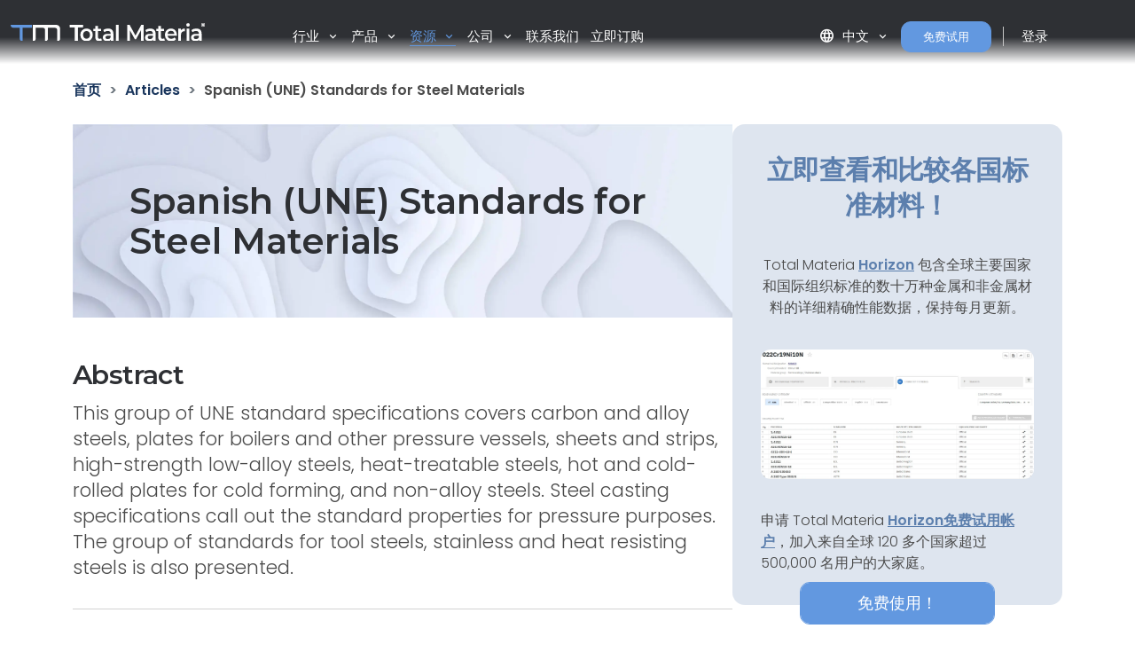

--- FILE ---
content_type: text/html; charset=utf-8
request_url: https://www.totalmateria.com/zh/articles/une-standards-steel-materials/
body_size: 15154
content:
<!DOCTYPE html>
<head>
    <meta charset="UTF-8">
    <meta name="viewport" content="width=device-width, initial-scale=1, maximum-scale=1" />
    <link rel="apple-touch-icon" sizes="57x57" href="/img/favicon/totalmateria.ico/apple-icon-57x57.png" />
    <link rel="apple-touch-icon" sizes="60x60" href="/img/favicon/totalmateria.ico/apple-icon-60x60.png" />
    <link rel="apple-touch-icon" sizes="72x72" href="/img/favicon/totalmateria.ico/apple-icon-72x72.png" />
    <link rel="apple-touch-icon" sizes="76x76" href="/img/favicon/totalmateria.ico/apple-icon-76x76.png" />
    <link rel="apple-touch-icon" sizes="114x114" href="/img/favicon/totalmateria.ico/apple-icon-114x114.png" />
    <link rel="apple-touch-icon" sizes="120x120" href="/img/favicon/totalmateria.ico/apple-icon-120x120.png" />
    <link rel="apple-touch-icon" sizes="144x144" href="/img/favicon/greenline.ico/apple-icon-144x144.png" />
    <link rel="apple-touch-icon" sizes="152x152" href="/img/favicon/totalmateria.ico/apple-icon-152x152.png" />
    <link rel="apple-touch-icon" sizes="180x180" href="/img/favicon/totalmateria.ico/apple-icon-180x180.png" />
    <link rel="icon" type="image/png" sizes="192x192" href="/img/favicon/totalmateria.ico/android-icon-192x192.png" />
    <link rel="icon" type="image/png" sizes="32x32" href="/img/favicon/totalmateria.ico/favicon-32x32.png" />
    <link rel="icon" type="image/png" sizes="96x96" href="/img/favicon/totalmateria.ico/favicon-96x96.png" />
    <link rel="icon" type="image/png" sizes="16x16" href="/img/favicon/totalmateria.ico/favicon-16x16.png" />
    <link rel="manifest" href="/img/favicon/totalmateria.ico/manifest.json" />
    <title>une standards steel materials | Total Materia</title>
    <meta name="description" content="Explore the UNE Standards for steel, a comprehensive guide on steel classifications, specifications, test methods, and more. This review covers structural, tool, and heat-resisting steels." />
        <meta name="keywords" content=" UNE Standards, steel classifications, structural steels, tool steels, heat-resisting steels." />
    <meta name="msapplication-TileColor" content="#ffffff" />
    <meta name="msapplication-TileImage" content="/img/favicon/totalmateria.ico/ms-icon-144x144.png" />
    <meta name="theme-color" content="#ffffff" />
    <link rel="preconnect" href="https://fonts.googleapis.com">
    <link rel="preconnect" crossorigin href="https://fonts.gstatic.com">
    <link rel="stylesheet" href="https://fonts.googleapis.com/css2?family=Material&#x2B;Symbols&#x2B;Outlined" />
    <link rel="stylesheet" href="https://fonts.googleapis.com/css2?family=Montserrat:wght@200;400;500;600;700&amp;family=Poppins:wght@300;400;500;600&amp;display=swap">
    <link rel="stylesheet" href="https://cdnjs.cloudflare.com/ajax/libs/font-awesome/6.1.0/css/all.min.css">
    <link rel="stylesheet" href="/css/font-awesome.css" />
    <link rel="stylesheet" href="/css/aos.css" />
    <link rel="stylesheet" href="/css/tm-icons.css" />
    <link rel="stylesheet" href="/css/theme.css" />
    <link rel="stylesheet" defer href="https://cdnjs.cloudflare.com/ajax/libs/magnific-popup.js/1.1.0/magnific-popup.min.css">
    <script defer src="https://cdnjs.cloudflare.com/ajax/libs/magnific-popup.js/1.1.0/jquery.magnific-popup.min.js"></script>
    <!-- Data Layer Implementation -->
    <script>
        window.dataLayer = window.dataLayer || [{
            page: {
                info: getCurrentPageInfo()
            }
        }];

        function getCurrentPageInfo() {
            const culture = "zh";
            const env = "Production";
            const baseUrl = "https://www.totalmateria.com";
            const shouldUseDynamicValues = "False" === "True";

            let canonicalUrl = "";
            let canonicalPath = "";

            try {
                if (shouldUseDynamicValues) {
                    const currentUrl = window.location.href;
                    const urlParts = currentUrl.split('/');

                    const domainIndex = 2;
                    const pathStartIndex = domainIndex + 1;

                    urlParts[0] = 'https:';
                    urlParts[domainIndex] = 'www.totalmateria.com';

                    if (pathStartIndex < urlParts.length) {
                        urlParts[pathStartIndex] = 'en-us';
                    } else {
                        urlParts.push('en-us');
                    }

                    canonicalUrl = urlParts.join('/');
                    canonicalPath = '/' + urlParts.slice(pathStartIndex).join('/');
                } else {
                    canonicalUrl = "https://webapp-tm-website-us.azurewebsites.net/en-us/articles/une-standards-steel-materials/";
                    if (canonicalUrl) {
                        const url = new URL(canonicalUrl);
                        const pathname = url.pathname;

                        canonicalUrl = baseUrl + pathname + url.search + url.hash;
                        const parts = pathname.split('/');
                        if (parts.length > 2 && parts[1].toLowerCase().includes('-')) {
                            canonicalPath = '/' + parts.slice(2).join('/');
                        }
                    }
                }
            } catch (e) {
                console.error('Error processing URL:', e);
            }

            return {
                language_version: culture,
                category_1: getPageCategory(),
                test_variant: getPageVariant(),
                canonical_url: canonicalUrl,
                canonical_path: canonicalPath,
                environment: env
            };
        }

        function getPageVariant() {
            const analyticsMarker = "";
            if (analyticsMarker && analyticsMarker !== "") {              
                return analyticsMarker;
            }
            const contentTypeAlias = "articlePage";
            const match = contentTypeAlias.toLowerCase().match(/v(\d+)$/);
            return match ? match[1] : "-";
        }

        function getPageCategory() {
            const choosePageType = "";
            const contentName = "articlePage";

            if (choosePageType && choosePageType !== "null") {
                return choosePageType;
            }
            return contentName === "home" ? "homepage" : contentName;
        }

        function getElementDetails(element, eventType) {
            const baseUrl = "https://www.totalmateria.com";
            let targetUrl = "";
            let isExternal = false;

            if (element.hasAttribute('href')) {
                targetUrl = element.href;
                isExternal = !targetUrl.includes(window.location.hostname);

                if (!isExternal) {
                    try {
                        const url = new URL(targetUrl);
                        targetUrl = baseUrl + url.pathname + url.search + url.hash;
                    } catch (e) {
                        console.error('Error processing URL:', e);
                    }
                }
            } else {

                try {
                    const currentUrl = new URL(window.location.href);
                    targetUrl = baseUrl + currentUrl.pathname + currentUrl.search + currentUrl.hash;
                    isExternal = false;

                    if (element.hasAttribute('data-url')) {
                        targetUrl = element.getAttribute('data-url');
                        isExternal = !targetUrl.includes(window.location.hostname);

                        if (!isExternal) {
                            const url = new URL(targetUrl);
                            targetUrl = baseUrl + url.pathname + url.search + url.hash;
                        }
                    }
                } catch (e) {
                    console.error('Error processing URL:', e);
                    targetUrl = window.location.href;
                }
            }

            const section = element.closest('header') ? 'header' :
                element.closest('footer') ? 'footer' :
                element.closest('nav') ? 'navigation' : 'content';

            const elementText = element.innerText.trim()
                .replace('arrow_right_alt', '')
                .replace('chevron_right', '')
                .replace('sync_alt', '')
                .trim() || element.getAttribute('aria-label') || 'Unknown';

            window.dataLayer.push({
                event: eventType,
                element: {
                    section: section,
                    CTA: elementText,
                    target_url: targetUrl,
                    element_id: element.id || '',
                    external_url: isExternal
                }
            });
        }

        function getValidationErrors(form) {
            const invalidFields = Array.from(form.querySelectorAll(':invalid'));
            return invalidFields.map(field => {
                const fieldName = field.name || field.id || 'unknown';
                return field.validity.valueMissing ? `${fieldName}_emp` : `${fieldName}_inc`;
            }).join('|');
        }

        function getFormName(form) {
            if (form.querySelector('input[type="password"]') ||
                form.id.includes('login') ||
                form.className.includes('login')) {
                return 'login form';
            }

            if (form.id.includes('register') ||
                form.className.includes('register') ||
                form.className.includes('registration')) {
                return 'registration form';
            }

            return form.getAttribute('name') || form.id || 'unknown form';
        }

        function handleClick(event) {
            const clickedElement = event.target.closest('a, button, [role="tab"], .tab');
            if (clickedElement) {
                if (clickedElement.matches('[role="tab"], .tab')) {
                    getElementDetails(clickedElement, 'tab_click');
                } else if (clickedElement.matches('a')) {
                    getElementDetails(clickedElement, 'link_click');
                } else if (clickedElement.matches('button')) {
                    getElementDetails(clickedElement, 'button_click');
                }
            }
        }

        document.addEventListener('DOMContentLoaded', function() {

            document.addEventListener('click', handleClick);

            document.addEventListener('click', function(event) {
                const target = event.target;
                if (target.matches('input, select:not(.select2-hidden-accessible), textarea')) {
                    const form = target.closest('form');
                    if (form) {
                        window.dataLayer.push({
                            event: 'form_interaction',
                            form: {
                                name: getFormName(form),
                                field_name: target.name || target.id || 'unknown'
                            }
                        });
                    }
                }
            });

            if (window.jQuery) {
                $(document).on('select2:select select2:unselect', function(event) {
                    const selectElement = event.target;
                    const form = selectElement.closest('form');

                    if (form) {
                        window.dataLayer.push({
                            event: 'form_interaction',
                            form: {
                                name: getFormName(form),
                                field_name: selectElement.name || selectElement.id || 'unknown'
                            }
                        });
                    }
                });
            }

            document.addEventListener('submit', function(event) {
                const form = event.target;
                if (form && form.tagName.toLowerCase() === 'form') {
                    const isValid = form.checkValidity();
                    const validationErrors = isValid ? '' : getValidationErrors(form);

                    window.dataLayer.push({
                        event: 'form_submit',
                        form: {
                            name: getFormName(form),
                            submit_status: isValid ? 'success' : 'error',
                            validation_errors: validationErrors
                        }
                    });
                }
            });
        });

        window.addEventListener('popstate', function() {
            window.dataLayer.push({
                page: {
                    info: getCurrentPageInfo()
                }
            });
        });

        const originalPushState = history.pushState;
        history.pushState = function() {
            originalPushState.apply(this, arguments);
            window.dataLayer.push({
                page: {
                    info: getCurrentPageInfo()
                }
            });
        };

        const originalReplaceState = history.replaceState;
        history.replaceState = function() {
            originalReplaceState.apply(this, arguments);
            window.dataLayer.push({
                page: {
                    info: getCurrentPageInfo()
                }
            });
        };
    </script>

    <script>
        (function (w, d, s, l, i) {
            w[l] = w[l] || []; w[l].push({
                'gtm.start':
                    new Date().getTime(), event: 'gtm.js'
            }); var f = d.getElementsByTagName(s)[0],
                j = d.createElement(s), dl = l != 'dataLayer' ? '&l=' + l : ''; j.async = true; j.src =
                    'https://www.googletagmanager.com/gtm.js?id=' + i + dl; f.parentNode.insertBefore(j, f);
        })(window, document, 'script', 'dataLayer', 'GTM-K2ZMC4GC');</script>
    <!-- End Google Tag Manager -->
    <script type="text/javascript">
        (function (c, l, a, r, i, t, y) {
            c[a] = c[a] || function () { (c[a].q = c[a].q || []).push(arguments) };
            t = l.createElement(r); t.async = 1; t.src = "https://www.clarity.ms/tag/" + i;
            y = l.getElementsByTagName(r)[0]; y.parentNode.insertBefore(t, y);
        })(window, document, "clarity", "script", "hyhqgr01zp");
    </script>

</head>
<script src="https://cdnjs.cloudflare.com/ajax/libs/jquery/3.6.1/jquery.min.js"></script>
<script>window.jQuery || document.write('<script src="/js/jquery.min.js"><\/script>')</script>
<script integrity="sha384-oBqDVmMz9ATKxIep9tiCxS/Z9fNfEXiDAYTujMAeBAsjFuCZSmKbSSUnQlmh/jp3" crossorigin="anonymous" src="https://cdn.jsdelivr.net/npm/@popperjs/core@2.11.6/dist/umd/popper.min.js"></script>
<script integrity="sha384-7VPbUDkoPSGFnVtYi0QogXtr74QeVeeIs99Qfg5YCF+TidwNdjvaKZX19NZ/e6oz" crossorigin="anonymous" src="https://cdn.jsdelivr.net/npm/bootstrap@5.2.1/dist/js/bootstrap.min.js"></script>
<script src="/js/slick.min.js"></script>
<script defer src="/js/aos.js"></script>
<script defer src="/js/custom.js"></script>
<script src="/js/pricing.js"></script>
    
<header id="header" class="fixed-top transparent">
    <nav class="navbar navbar-expand-xxl navbar-light gradient-blur-mask">
        <div class="container main-menu-container w-100 tm-main-menu-container" style="">
            <a href=/zh/ class="logo" style="width:150px;">
                <picture class="logo">
                    <!-- Image for screens wider than 1400px -->
                    <source media="(min-width: 1400px)" srcset="/media/drrh1xqi/group-1.svg">
                    <!-- Image for screens between 740px and 1400px -->
                    <source media="(min-width: 740px)" srcset="/media/drrh1xqi/group-1.svg">
                    <!-- Default image for screens smaller than 740px -->
                    <img src="/media/vtkl3mzj/tm-logo-compact.webp" alt="TM Logo Compact (1)" class="negative ui">
                </picture>
            </a>
  <div class="d-flex ms-auto small-util-btns">
                <a class="nav-link order-link tff-small ms-auto me-3 tm-btn-transparent " id="bookAdemoSmall" aria-current="page" href="https://identity.totalmateria.com/zh/register-free-trial" target="_blank">&#x514D;&#x8D39;&#x8BD5;&#x7528;</a>
                <a class="nav-link order-link tff-small ms-auto me-3 tm-btn-transparent " id="loginSmall" aria-current="page" target="_blank" href="https://identity.totalmateria.com/zh/login" style="font-size: 16px;padding-left: 1rem; padding-right: 1rem;background-color:transparent;">&#x767B;&#x5F55;</a>
            </div>
            <button class="navbar-toggler" type="button" data-bs-toggle="collapse" data-bs-target="#navbarToggler" aria-controls="navbarToggler" aria-expanded="false" aria-label="Toggle navigation">
                <span class="navbar-toggler-icon"></span>
            </button>           
            <div class="collapse navbar-collapse" id="navbarToggler">
                    <ul class="navbar-nav me-auto mx-xxl-auto mb-2 mb-lg-0 flex-grow-0">
                    <li class="nav-item dropdown">
                        <a class="nav-link dropdown-toggle " href="#" role="button" data-bs-toggle="dropdown" aria-expanded="false">
                            &#x884C;&#x4E1A;
                        </a>
                        <div class="dropdown-menu solutions-menu">
                            <div class="container">
                                <div class="row">
                                    <div class="col-12 col-xxl-6 solution-divider menu-padding-80">
                                        <strong class="position-relative">&#x6211;&#x4EEC;&#x670D;&#x52A1;&#x7684;&#x884C;&#x4E1A;</strong>
                                        <div class="row">
                                                <div class="col-xxl-6">
                                                    <ul>
                                                            <li><a href="/zh/&#x5B66;&#x672F;&#x4E0E;&#x7814;&#x7A76;/">&#x5B66;&#x672F;&#x4E0E;&#x7814;&#x7A76;</a></li>
                                                            <li><a href="/zh/&#x822A;&#x7A7A;&#x822A;&#x5929;&#x4E0E;&#x56FD;&#x9632;/">&#x822A;&#x7A7A;&#x822A;&#x5929;&#x4E0E;&#x56FD;&#x9632;</a></li>
                                                            <li><a href="/zh/&#x80FD;&#x6E90;&#x4E0E;&#x516C;&#x7528;&#x4E8B;&#x4E1A;/">&#x80FD;&#x6E90;&#x4E0E;&#x516C;&#x7528;&#x4E8B;&#x4E1A;</a></li>
                                                            <li><a href="/zh/&#x533B;&#x7597;&#x5065;&#x5EB7;/">&#x533B;&#x7597;&#x5065;&#x5EB7;</a></li>
                                                            <li><a href="/zh/&#x91CD;&#x5DE5;&#x4E1A;/">&#x91CD;&#x5DE5;&#x4E1A;</a></li>
                                                    </ul>
                                                </div>
                                                    <div class="col-xxl-6">
                                                        <ul>
                                                                <li><a href="/zh/&#x9AD8;&#x79D1;&#x6280;/">&#x9AD8;&#x79D1;&#x6280;</a></li>
                                                                <li><a href="/zh/&#x68C0;&#x6D4B;&#x4E0E;&#x5206;&#x6790;/">&#x68C0;&#x6D4B;&#x4E0E;&#x5206;&#x6790;</a></li>
                                                                <li><a href="/zh/&#x6D77;&#x6D0B;&#x4E0E;&#x8FD1;&#x6D77;/">&#x6D77;&#x6D0B;&#x4E0E;&#x8FD1;&#x6D77;</a></li>
                                                                <li><a href="/zh/&#x6750;&#x6599;&#x4E0E;&#x5316;&#x5B66;&#x54C1;/">&#x6750;&#x6599;&#x4E0E;&#x5316;&#x5B66;&#x54C1;</a></li>
                                                                <li><a href="/zh/&#x4EA4;&#x901A;&#x4E0E;&#x8FD0;&#x8F93;/">&#x4EA4;&#x901A;&#x4E0E;&#x8FD0;&#x8F93;</a></li>
                                                        </ul>
                                                    </div>
                                        </div>
                                    </div>
                                    <div class="col-12 col-xxl-6 menu-padding-80">
                                        <strong class="position-relative">&#x884C;&#x4E1A;&#x6311;&#x6218;</strong>
                                        <div class="row">
                                                <div class="col-xxl-6">
                                                    <ul>
                                                            <li><a href="/zh/&#x6750;&#x6599;&#x6570;&#x636E;&#x7BA1;&#x7406;/">&#x6750;&#x6599;&#x6570;&#x636E;&#x7BA1;&#x7406;</a></li>
                                                            <li><a href="/zh/&#x6750;&#x6599;&#x7684;&#x673A;&#x5668;&#x5B66;&#x4E60;/">&#x6750;&#x6599;&#x7684;&#x673A;&#x5668;&#x5B66;&#x4E60;</a></li>
                                                            <li><a href="/zh/&#x51CF;&#x5C11;&#x78B3;&#x8DB3;&#x8FF9;/">&#x51CF;&#x5C11;&#x78B3;&#x8DB3;&#x8FF9;</a></li>
                                                            <li><a href="/zh/&#x9A7E;&#x9A6D;&#x6750;&#x6599;&#x5408;&#x89C4;/">&#x9A7E;&#x9A6D;&#x6750;&#x6599;&#x5408;&#x89C4;</a></li>
                                                            <li><a href="/zh/&#x4F9B;&#x5E94;&#x94FE;&#x7684;&#x590D;&#x6742;&#x6027;/">&#x4F9B;&#x5E94;&#x94FE;&#x7684;&#x590D;&#x6742;&#x6027;</a></li>
                                                    </ul>
                                                </div>
                                                    <div class="col-xxl-6">
                                                        <ul>
                                                                <li><a href="/zh/&#x53C2;&#x8003;&#x6750;&#x6599;&#x6570;&#x636E;/">&#x53C2;&#x8003;&#x6750;&#x6599;&#x6570;&#x636E;</a></li>
                                                                <li><a href="/zh/&#x9009;&#x62E9;&#x5408;&#x9002;&#x7684;&#x6750;&#x6599;/">&#x9009;&#x62E9;&#x5408;&#x9002;&#x7684;&#x6750;&#x6599;</a></li>
                                                                <li><a href="/zh/&#x6750;&#x6599;&#x8BC6;&#x522B;/">&#x6750;&#x6599;&#x8BC6;&#x522B;</a></li>
                                                        </ul>
                                                    </div>
                                        </div>
                                    </div>
                                </div>
                            </div>
                        </div>
                    </li>

                    <li class="nav-item dropdown">
                        <a class="nav-link dropdown-toggle " href="#" role="button" data-bs-toggle="dropdown" aria-expanded="false">
                            &#x4EA7;&#x54C1;
                        </a>
                        <div class="dropdown-menu products-menu industries-menu">
                            <div class="container">
                                <div class="row">
                                    <div class="col-xxl-3 d-flex flex-column justify-content-between solution-divider menu-padding-80 products-menu-containers">
                                            <strong class="position-relative">&#x5E73;&#x53F0;</strong>
                                            <ul class="tm-menu-products overview-pricing">
                                                    <li class="menu-item-pricing">
                                                        <a class="product-menu-item pricing-product-menu-item" href="/zh/&#x4EA7;&#x54C1;/">
                                                            &#x5E73;&#x53F0;&#x6982;&#x89C8;
                                                        </a>
                                                    </li>
                                                <li>
                                                        <a class="product-menu-item" href="/zh/pricing/" >
                                                            &#x4EF7;&#x683C;
                                                    </a>
                                                </li>
                                            </ul>
                                    </div>
                                    <div class="col-xxl-9 menu-padding-80">
                                            <strong class="position-relative">&#x4EA7;&#x54C1;</strong>
                                            <ul class="tm-menu-products" style="display:flex; flex-wrap:nowrap;">
                                                    <li style="display: inline-block;margin-right:1rem;">
                                                        <a class="product-menu-item" href="/zh/horizon/">
                                                            <i class="prod-icon horizon-icon "></i>
                                                            Horizon
                                                        </a>
                                                    </li>
                                                    <li style="display: inline-block;margin-right:1rem;">
                                                        <a class="product-menu-item" href="/zh/integrator/">
                                                            <i class="prod-icon integrator-icon "></i>
                                                            Integrator
                                                        </a>
                                                    </li>
                                                    <li style="display: inline-block;margin-right:1rem;">
                                                        <a class="product-menu-item" href="/zh/predictor/">
                                                            <i class="prod-icon predictor-icon "></i>
                                                            Predictor
                                                        </a>
                                                    </li>
                                                    <li style="display: inline-block;margin-right:1rem;">
                                                        <a class="product-menu-item" href="/zh/green-line/">
                                                            <i class="prod-icon green-line-icon "></i>
                                                            Green Line
                                                        </a>
                                                    </li>
                                            </ul>
                                    </div>
                                </div>
                            </div>
                        </div>
                    </li>

                    <li class="nav-item dropdown">
                        <a class="nav-link dropdown-toggle active" href="#" role="button" data-bs-toggle="dropdown" aria-expanded="false">
                            &#x8D44;&#x6E90;
                        </a>
                        <div class="dropdown-menu resources-menu">
                            <div class="container">
                                <div class="row menu-padding-80">
                                    <div class="col-12 col-lg-3">

                                                <strong class="title">&#x5B66;&#x4E60;</strong>
                                                <ul>
                                                            <li><a href=/zh/articles/>&#x6587;&#x7AE0;</a></li>
                                                            <li><a href=/zh/&#x5BA2;&#x6237;&#x6545;&#x4E8B;/>&#x5BA2;&#x6237;&#x6545;&#x4E8B;</a></li>
                                                            <li><a href=/zh/properties/>&#x6750;&#x6599;&#x57FA;&#x7840;</a></li>
                                                            <li><a href=/zh/&#x6587;&#x4EF6;/>&#x4EA7;&#x54C1;&#x6587;&#x6863;</a></li>
                                                            <li><a href=/zh/news-and-events/>&#x65B0;&#x95FB;&#x548C;&#x6D3B;&#x52A8;</a></li>
                                                            <li><a href=/zh/&#x5E38;&#x89C1;&#x95EE;&#x9898;&#x89E3;&#x7B54;/>&#x5E38;&#x89C1;&#x95EE;&#x9898;</a></li>
                                                </ul>
                                    </div>
                                            <div class="col-12 col-lg-4">
                                                <a href=/zh/guided-tours/ class="resources-title-link">
                                                    <strong class="position-relative">&#x5E2E;&#x52A9;&#x4E0E;&#x6F14;&#x793A;</strong>
                                                    <br>
                                                    <u>&#x67E5;&#x770B;&#x5168;&#x90E8;</u>
                                                </a>
                                                        <div class="resources-articles-menu">
                                                            <a href="/zh/watch-now-page/?watchNowTypeKey=ad099bf3-26d6-4282-a0c8-4f89ec054fb5&amp;cardId=9aacdad2-1bae-4531-ae2e-623ced0514e0&amp;watchNowChildsType=gudiedToursPageCard" class="resource-link">
                                                                <div class="row align-items-end">
                                                                    <div class="col-12 col-lg-auto">
                                                                        <figure class="article-image zoom">
                                                                            <img src=/media/mt5pkbgb/co2-video-cover.webp alt="Co2 Video Cover" style="max-width:100px;" />
                                                                        </figure>
                                                                    </div>
                                                                    <div class="col-12 col-lg-auto my-auto">
                                                                        <span>&#x78B3;&#x8DB3;&#x8FF9;</span>
                                                                    </div>
                                                                </div>
                                                            </a>
                                                        </div>
                                                        <div class="resources-articles-menu">
                                                            <a href="/zh/watch-now-page/?watchNowTypeKey=ad099bf3-26d6-4282-a0c8-4f89ec054fb5&amp;cardId=e83f9767-92f5-410c-aab2-604649af9fbb&amp;watchNowChildsType=gudiedToursPageCard" class="resource-link">
                                                                <div class="row align-items-end">
                                                                    <div class="col-12 col-lg-auto">
                                                                        <figure class="article-image zoom">
                                                                            <img src=/media/hdqj4vqo/horizon-video-cover.webp alt="Horizon Video Cover" style="max-width:100px;" />
                                                                        </figure>
                                                                    </div>
                                                                    <div class="col-12 col-lg-auto my-auto">
                                                                        <span>&#x673A;&#x68B0;&#x6027;&#x80FD;</span>
                                                                    </div>
                                                                </div>
                                                            </a>
                                                        </div>
                                            </div>
                                            <div class="col-12 col-lg-4">
                                                <a href=/zh/webinars-recordings/ class="resources-title-link">
                                                    <strong class="position-relative">&#x7F51;&#x7EDC;&#x7814;&#x8BA8;&#x4F1A;</strong>
                                                    <br>
                                                    <u>&#x67E5;&#x770B;&#x5168;&#x90E8;</u>
                                                </a>
                                                        <div class="resources-articles-menu">
                                                            <a href="/zh/watch-now-page/?watchNowTypeKey=4a1f89c8-34a0-446c-8c2f-4676ea341283&amp;cardId=2e476af0-edbc-4cc0-9292-ec53c1cde177&amp;watchNowChildsType=webinarsPageCard" class="resource-link">
                                                                <div class="row align-items-end">
                                                                    <div class="col-12 col-lg-auto">
                                                                        <figure class="article-image zoom">
                                                                            <img src=/media/ik5hude3/global-webinar-header.jpg alt="Global Webinar Header" style="max-width:100px;" />
                                                                        </figure>
                                                                    </div>
                                                                    <div class="col-12 col-lg-auto my-auto">
                                                                        <span>Total Materia &#x7F51;&#x7EDC;&#x7814;&#x8BA8;&#x4F1A;</span>
                                                                    </div>
                                                                </div>
                                                            </a>
                                                        </div>
                                                        <div class="resources-articles-menu">
                                                            <a href="/zh/watch-now-page/?watchNowTypeKey=4a1f89c8-34a0-446c-8c2f-4676ea341283&amp;cardId=5b49b1ef-2902-4ca8-9f92-56a8825b52a6&amp;watchNowChildsType=webinarsPageCard" class="resource-link">
                                                                <div class="row align-items-end">
                                                                    <div class="col-12 col-lg-auto">
                                                                        <figure class="article-image zoom">
                                                                            <img src=/media/2i5fgnju/green-line-webinar-header.jpg alt="Green Line Webinar Header" style="max-width:100px;" />
                                                                        </figure>
                                                                    </div>
                                                                    <div class="col-12 col-lg-auto my-auto">
                                                                        <span>Green Line &#x7F51;&#x7EDC;&#x7814;&#x8BA8;&#x4F1A;</span>
                                                                    </div>
                                                                </div>
                                                            </a>
                                                        </div>
                                            </div>
                                </div>
                            </div>
                        </div>
                    </li>
                  

                    <li class="nav-item dropdown">
                        <a class="nav-link dropdown-toggle " href="#" role="button" data-bs-toggle="dropdown" aria-expanded="false">
                            &#x516C;&#x53F8;
                        </a>
                        <div class="dropdown-menu products-menu tm-company-menu industries-menu">
                            <div class="container">
                                <div class="row ">
                                    <div class="col-auto menu-padding-80 w-100">
                                        <strong> &#x516C;&#x53F8;</strong>
                                            <ul class="d-flex company-menu justify-content-between">
                                                    <li>
                                                        <a class="position-relative" href=/zh/&#x5173;&#x4E8E;&#x6211;&#x4EEC;/>&#x5173;&#x4E8E;&#x6211;&#x4EEC;</a>
                                                    </li>
                                                    <li>
                                                        <a class="position-relative" href=/zh/&#x4FE1;&#x4EFB;&#x4E0E;&#x5B89;&#x5168;/>&#x4FE1;&#x4EFB;&#x4E0E;&#x5B89;&#x5168;</a>
                                                    </li>
                                                    <li>
                                                        <a class="position-relative" href=/zh/&#x5408;&#x4F5C;&#x4F19;&#x4F34;/>&#x5408;&#x4F5C;&#x4F19;&#x4F34;</a>
                                                    </li>
                                                    <li>
                                                        <a class="position-relative" href=/zh/&#x5BA2;&#x6237;/>&#x5BA2;&#x6237;</a>
                                                    </li>
                                                    <li>
                                                        <a class="position-relative" href=/zh/&#x5730;&#x70B9;/>&#x5730;&#x70B9;</a>
                                                    </li>
                                            </ul>
                                    </div>
                                </div>
                            </div>
                        </div>
                    </li>
                    <li class="nav-item">
                        <a class="nav-link " href=/zh/&#x8054;&#x7CFB;&#x6211;&#x4EEC;/ aria-disabled="true">&#x8054;&#x7CFB;&#x6211;&#x4EEC;</a>
                    </li>
                        <li class="nav-item">
                            <a class="nav-link " href=/zh/order-now/ aria-disabled="true">&#x7ACB;&#x5373;&#x8BA2;&#x8D2D;</a>
                        </li>
                </ul>
                    <ul class="navbar-nav me-auto mb-2 mb-lg-0 flex-grow-0 mx-xxl-auto" style=" ">
                        <li class="nav-item dropdown" style="">
                            <a class="nav-link dropdown-toggle" href="#" role="button" data-bs-toggle="dropdown" aria-expanded="false">
                                <span class="material-symbols-outlined">language</span>&#x4E2D;&#x6587;
                            </a>
                            <div class="dropdown-menu languages-menu">
                                <div class="lng-label">
                                    <strong class="lang-title">&#x9009;&#x62E9;&#x8BED;&#x8A00;</strong>
                                </div>
                                <ul>
                                                        <li class="language-selector" data-lang="en-us ">
                                                            <a href="/en-us/articles/une-standards-steel-materials/">English</a>
                                                        </li>
                                                        <li class="language-selector" data-lang="de ">
                                                            <a href="/de/articles/une-standards-steel-materials/">Deutsch</a>
                                                        </li>
                                                        <li class="language-selector" data-lang="fr ">
                                                            <a href="/fr/articles/une-standards-steel-materials/">Fran&#xE7;ais</a>
                                                        </li>
                                                        <li class="language-selector" data-lang="it ">
                                                            <a href="/it/articles/une-standards-steel-materials/">Italiano</a>
                                                        </li>
                                                        <li class="language-selector" data-lang="es ">
                                                            <a href="/es/articles/une-standards-steel-materials/">Espa&#xF1;ol</a>
                                                        </li>
                                                        <li class="language-selector" data-lang="pt ">
                                                            <a href="/pt/articles/une-standards-steel-materials/">Portugu&#xEA;s</a>
                                                        </li>
                                                        <li class="language-selector" data-lang="pl ">
                                                            <a href="/pl/articles/une-standards-steel-materials/">Polski</a>
                                                        </li>
                                                        <li class="language-selector" data-lang="tr ">
                                                            <a href="/tr/articles/une-standards-steel-materials/">T&#xFC;rk&#xE7;e</a>
                                                        </li>
                                                        <li class="language-selector" data-lang="ru ">
                                                            <a href="/ru/articles/une-standards-steel-materials/">&#x420;&#x443;&#x441;&#x441;&#x43A;&#x438;&#x439;</a>
                                                        </li>
                                                        <li class="language-selector" data-lang="ja ">
                                                            <a href="/ja/articles/une-standards-steel-materials/">&#x65E5;&#x672C;&#x8A9E;</a>
                                                        </li>
                                                        <li class="current language-selector" data-lang="zh ">
                                                            <a href="/zh/articles/une-standards-steel-materials/">&#x4E2D;&#x6587;</a>
                                                        </li>
                                </ul>
                            </div>
                        </li>
                            <li class="nav-item">
                                <a class="nav-link order-link mt-xxl-0 mt-3 tm-btn-transparent " id="bookAdemo" aria-current="page" href="https://identity.totalmateria.com/zh/register-free-trial" target="_blank">&#x514D;&#x8D39;&#x8BD5;&#x7528;</a>
                            </li>
                            <li class="nav-item me-xxl-0">
                                <a class="nav-link login-link" target="_blank" href="https://identity.totalmateria.com/zh/login">&#x767B;&#x5F55;</a>
                            </li>
                    </ul>
               
                 </div>
        </div>
    </nav>
</header>
    <html dir="ltr" lang="zh">
<body class="article">
    <noscript>
    <iframe src="https://www.googletagmanager.com/ns.html?id=GTM-K2ZMC4GC"
            height="0" width="0" style="display:none;visibility:hidden"></iframe>
</noscript>
    <section class="module-breadcrumb-section">
        <div class="container optimizer-module-container">           
            <ol class="s-mat-breadcrumbs" itemscope itemtype="https://schema.org/BreadcrumbList" aria-label="Breadcrumb">
                    <li itemprop="itemListElement" itemscope itemtype="https://schema.org/ListItem">
                                <a href="https://www.totalmateria.com/zh/" itemprop="item"><span itemprop="name">&#x9996;&#x9875;</span></a>
                            <meta itemprop="position" content="1" />
                        </li>
                    <li itemprop="itemListElement" itemscope itemtype="https://schema.org/ListItem">
                                <a href="/zh/articles/" itemprop="item"><span itemprop="name">Articles</span></a>
                            <meta itemprop="position" content="2" />
                        </li>
                    <li itemprop="itemListElement" itemscope itemtype="https://schema.org/ListItem">
                                <span itemprop="name" aria-current="page">Spanish (UNE) Standards for Steel Materials</span>
                            <meta itemprop="position" content="3" />
                        </li>
                </ol>
        </div>
    </section>
    <section class="article-top">
        <div class="container article-sidebar-cta">
            <div class="flex-2">
                  <div class="row">
                    <div class="col-12">
                        <h1 class="article-title" style="background-image:url(/media/lwofqcgg/article-banner.webp);" itemprop="name">Spanish (UNE) Standards for Steel Materials</h1>
                        <div>
                            <div class="intro-text" itemprop="abstract">
                                <h2>Abstract</h2>
                                <p>This group of UNE standard specifications covers carbon and alloy steels, plates for boilers and other pressure vessels, sheets and strips, high-strength low-alloy steels, heat-treatable steels, hot and cold-rolled plates for cold forming, and non-alloy steels. Steel casting specifications call out the standard properties for pressure purposes. The group of standards for tool steels, stainless and heat resisting steels is also presented.</p>
                            </div>
                            <hr />
                            <p> Review of UNE Standards for steel consists of 3 volumes. It contains  formally approved UNE standard classifications, guides, practices,  specifications, test methods and terminology and related material  such as proposals.  </p>  <p> Covers: <ul> <li><A href="#g1">Group of standards for structural and constructional steels</a></li> <li><A href="#g2">Group of standards for tool steels</a></li> <li><A href="#g3">Group of standards for stainless and heat resisting steels</a></li> </ul> </p>  <p> The following data is given for each standard: standard number, grade, chemical composition and mechanical properties (yield point,  tensile strength, notch toughness). When deemed useful, steel type,  manufacturing method, thickness of plate heat treatment and other  data are described. </p> <p> This group of UNE standard specifications covers carbon and alloy steels, plates for boilers and other pressure vessels, sheets and strips, high-strength low-alloy steels, heat-treatable steels, hot and cold-rolled plates for cold forming, and non-alloy steels. Steel casting specifications call out the standard properties for pressure purposes. The group of standards for tool steels, stainless and heat resisting steels is also presented. </p>  <a name="g1"></a><h4>Group of standards for structural and constructional steels</h4>  <p> <center> <TABLE BORDER=1 CELLSPACING=0 CELLPADDING=2> <TR>  <TD width="120px">  UNE 36013-76  </TD>  <TD width="300px">  Cementation steels  </TD> </TR> <TR>  <TD>  UNE 36014-75  </TD>  <TD>  Nitriding steels  </TD> </TR> <TR>  <TD>  UNE 36015-77  </TD>  <TD>  Spring steels  </TD> </TR> <TR>  <TD>  UNE 36021-80  </TD>  <TD>  Free-cutting steels  </TD> </TR> <TR>  <TD>  UNE 36027-86  </TD>  <TD>  Ball and roller bearing steels  </TD> </TR> <TR>  <TD>  UNE 36032-85  </TD>  <TD>  Steels for bolts  </TD> </TR> <TR>  <TD>  UNE 36034-85  </TD>  <TD>  Cold heading and cold extruding  </TD> </TR> <TR>  <TD>  UNE 36051-91(1)  </TD>  <TD>  Heat-treatable steels  </TD> </TR> <TR>  <TD>  UNE 36051-91(2)  </TD>  <TD>  Heat-treatable steels  </TD> </TR> <TR>  <TD>  UNE 36080-90  </TD>  <TD>  Non-alloy steels  </TD> </TR> <TR>  <TD>  UNE 36081-76  </TD>  <TD>  Fine grained structural steels  </TD> </TR> <TR>  <TD>  UNE 36082-84  </TD>  <TD>  Resistant to weathering  </TD> </TR> <TR>  <TD>  UNE 36084-79  </TD>  <TD>  Steels for shipbuilding  </TD> </TR> <TR>  <TD>  UNE 36086-91  </TD>  <TD>  Cold rolled flat products for cold forming  </TD> </TR> <TR>  <TD>  UNE 36087-74  </TD>  <TD>  Sheets  </TD> </TR> <TR>  <TD>  UNE 36087-76/78  </TD>  <TD>  Sheet and strip  </TD> </TR> <TR>  <TD>  UNE 36121-85  </TD>  <TD>  Cold rolled strip  </TD> </TR> <TR>  <TD>  UNE 36123-90  </TD>  <TD>  Hot rolled strip  </TD> </TR> <TR>  <TD>  UNE 36129-89(1)  </TD>  <TD>  Steel plate for welded gas cylinders  </TD> </TR> <TR>  <TD>  UNE 36253-71  </TD>  <TD>  Steel casting  </TD> </TR> <TR>  <TD>  UNE 36254-79  </TD>  <TD>  Steel casting  </TD> </TR> <TR>  <TD>  UNE 36255-79  </TD>  <TD>  Steel casting  </TD> </TR> <TR>  <TD>  UNE 36256-73  </TD>  <TD>  Steel casting  </TD> </TR> <TR>  <TD>  UNE 36259-79  </TD>  <TD>  Steel casting  </TD> </TR> </TABLE> </center> </p>  <a name="g2"></a><h4>Group of standards for tool steels</h4>  <p> <center> <TABLE BORDER=1 CELLSPACING=0 CELLPADDING=2> <TR>  <TD width="120px">  UNE 36071  </TD>  <TD width="60px">  1975  </TD>  <TD width="300px">  Carbon tool steels  </TD> </TR> <TR>  <TD>  UNE 36072(1)  </TD>  <TD>  1975  </TD>  <TD>  Alloyed cold work steels  </TD> </TR> <TR>  <TD>  UNE 36072(2)  </TD>  <TD>  1975  </TD>  <TD>  Alloyed hot work steels  </TD> </TR> <TR>  <TD>  UNE 36073  </TD>  <TD>  1975  </TD>  <TD>  High speed steels  </TD> </TR> </TABLE> </center> </p>  <a name="g3"></a><h4>Group of standards for stainless and heat resisting steels</h4>  <p> <center> <TABLE BORDER=1 CELLSPACING=0 CELLPADDING=2> <TR>  <TD width="120px">  UNE 36016-89(1)  </TD>  <TD width="300px">  Bars, wire and forged pieces  </TD> </TR> <TR>  <TD>  UNE 36016-89(2)  </TD>  <TD>  Flat rolled products  </TD> </TR> <TR>  <TD>  UNE 36017-85  </TD>  <TD>  Heat-resisting steels  </TD> </TR> <TR>  <TD>  UNE 36022-91  </TD>  <TD>  Valve steels  </TD> </TR> <TR>  <TD>  UNE 36087-89/4  </TD>  <TD>  Sheet and strip  </TD> </TR> <TR>  <TD>  UNE 36257-74  </TD>  <TD>  Stainless steel castings  </TD> </TR> <TR>  <TD>  UNE 36258-74  </TD>  <TD>  Heat-resisting steel castings  </TD> </TR> </TABLE> </center> </p>
                        </div>
                    </div>
                    <div class="col-12 mb-4">
                        <span style="font-style:italic">March, 2001</span>
                    </div>
                </div>
                <div class="content-network">
                </div>
            </div>
            <div class="promo-article-bar" id="referenceElement">
<div class="promo-sidebar-background">
    <section class="tm-mat-promo promo-sidebar-margin-2">
        <h2 style="text-align: center;">
                <a href="https://identity.totalmateria.com/zh/register-free-trial?origin=Article" class="promo-sidebar-articles-title">
                    &#x7ACB;&#x5373;&#x67E5;&#x770B;&#x548C;&#x6BD4;&#x8F83;&#x5404;&#x56FD;&#x6807;&#x51C6;&#x6750;&#x6599;&#xFF01;
                </a>
        </h2>
        
        <p class="mt-3 optimal-br">
            <p class="text-center">Total Materia <a href="/zh/horizon/" title="Horizon"><strong>Horizon</strong></a> 包含全球主要国家和国际组织标准的数十万种金属和非金属材料的详细精确性能数据，保持每月更新。</p>
        </p>

            <img src="/media/cqfigrwg/022cr19ni10n.webp"
                 class="img-card-holder my-3 mx-auto d-block promo-sidebar-articles-thumbnail img-fluid"
                 alt="&#x7ACB;&#x5373;&#x67E5;&#x770B;&#x548C;&#x6BD4;&#x8F83;&#x5404;&#x56FD;&#x6807;&#x51C6;&#x6750;&#x6599;&#xFF01;"
                 data-modal-image="/media/cqfigrwg/022cr19ni10n.webp"
                  />

        <p class="text-center">
            <p>申请 Total Materia <strong><a href="/zh/horizon/" title="Horizon">Horizon</a></strong><a rel="noopener" href="https://identity.totalmateria.com/zh/register-free-trial?origin=Article" target="_blank"><strong>免费试用帐户</strong></a>，加入来自全球 120 多个国家超过 500,000 名用户的大家庭。</p>
        </p>
    </section>

    <!-- CTA Button Container -->
    <div class="sticky-cta-button promo-sidebar-articles-CTA" id="fixedElement">
        <div class="d-flex justify-content-center">
            <a class="btn ttf w-100 mb-0" 
                href="https://identity.totalmateria.com/zh/register-free-trial?origin=Article"  
               target="_blank">
                &#x514D;&#x8D39;&#x4F7F;&#x7528;&#xFF01;
            </a>
        </div>
    </div>
</div>
            </div>
        </div>
    </section>

    <section class="article-bottom">
        <div class="container">

        </div>

    </section>
    <section>
        <div class="container my-4">
            <div class="row">
                <div class="col-12">
                    <div class="case-study-line" style="background-image: url('/media/fwrfchep/mechanics-banner.jpg');">
                        <div class="row">
                            <div class="col-md-4 cs-divider">
                                <div class="cs-brand h-100">
                                    <div class="cs-label text-center">&#x8054;&#x7CFB;&#x6211;&#x4EEC;</div>
                                    <div class="cs-brand-img text-center d-none">
                                        <img class="flex-g contact-icons" loading="lazy" src="" alt="">
                                    </div>
                                </div>
                            </div>
                            <div class="col-sm-7 col-md-7 ms-auto">
                                <div class="d-flex align-items-center flex-column h-100">
                                    <div class="cs-main-title">&#x89E3;&#x51B3;&#x60A8;&#x7684;&#x6750;&#x6599;&#x6311;&#x6218;</div>
                                    <div class="d-flex flex-column cs-content-side me-auto">
                                        <span id="cs-main-content"> &#x4E86;&#x89E3;&#x6211;&#x4EEC;&#x5982;&#x4F55;&#x53EF;&#x4EE5;&#x5E2E;&#x52A9;&#x60A8;</span>
                                        <div><a class="tm-btn-blue max-w-fit d-flex" href="/zh/&#x8054;&#x7CFB;&#x6211;&#x4EEC;/">&#x8054;&#x7CFB;&#x6211;&#x4EEC;<span class="material-symbols-outlined">chevron_right</span></a></div>
                                    </div>
                                </div>
                            </div>
                        </div>
                    </div>
                </div>
            </div>
        </div>
    </section>
    <!-- Modal Structure -->
    <div id="imageModal" class="modal" style="display:none; position: fixed; z-index: 1050; left: 0; top: 0;">
        <div class="modal-content">
            <div class="d-flex justify-content-between">
                <span class="close">&times;</span> <div class="cta-in-modal">
                    <a class="btn ttf px-3" href="https://identity.totalmateria.com/zh/register-free-trial?origin=Article" target="_blank">
                        &#x514D;&#x8D39;&#x4F7F;&#x7528;&#xFF01;
                    </a>
                </div>
            </div>
            <img src="" alt="Stress-Strain Diagram" class="img-fluid">
        </div>
    </div>
    <style>      
        .sticky-cta-button {
            position: relative;
            transition: all 0.3s ease;
        }
            .sticky-cta-button.fixed {
                position: fixed;
                top: 80px;
                right: 0;
                z-index: 1000;
                background: #fff;
                box-shadow: 0 2px 5px rgba(0, 0, 0, 0.1);
            }

    </style>
    <script>
        document.addEventListener('DOMContentLoaded', function() {
            const reference = document.getElementById('referenceElement');
            const fixed = document.getElementById('fixedElement');

            if (reference && fixed) {
                function updatePosition() {
                    const rect = reference.getBoundingClientRect();
                    const centerX = rect.left + rect.width / 2;
                    const fixedWidth = fixed.offsetWidth / 2;
                    fixed.style.left = `${centerX - fixedWidth + window.scrollX}px`;
                }
                updatePosition();
                window.addEventListener('resize', updatePosition);
                window.addEventListener('scroll', updatePosition);
            }
            const modal = document.getElementById('imageModal');
            const img = document.querySelector('.img-card-holder');
            const modalImg = modal ? modal.querySelector('img') : null;
            const closeModal = modal ? modal.querySelector('.close') : null;

            if (img && modal && modalImg && closeModal) {
                img.onclick = function() {
                    modal.style.display = 'block';
                    modalImg.src = this.getAttribute('data-modal-image') || this.src;
                    modalImg.alt = this.alt;
                }

                closeModal.onclick = function() {
                    modal.style.display = 'none';
                }

                window.onclick = function(event) {
                    if (event.target == modal) {
                        modal.style.display = 'none';
                    }
                }
                document.addEventListener('keydown', function(event) {
                    if (event.key === 'Escape' && modal.style.display === 'block') {
                        modal.style.display = 'none';
                    }
                });
            }
        });
    </script>
</body>
</html>
    <footer>

    <div class="container">
        <div class="footer-tools pt-3">
            <div class="row align-items-center justify-content-end">
                <div class="col-6 text-end">
                    <a href="#" class="scroll-to" data-target="body">
                        <span class="material-symbols-outlined">vertical_align_top</span>
                    </a>
                </div>
            </div>
        </div>
    </div>
    <div class="container">
        <div class="footer-links">
            <div class="row">
                <div class="col-lg-4">
                    <div>
                        <a href=/zh/ class="logo">
                            <img src=/media/xirpg3e4/group-9665-1.svg alt="Group 9665 (1)" />
                        </a>
                        <div class="languages dropdown mw-244">
                            <a class="nav-link dropdown-toggle" href="#" role="button" data-bs-toggle="dropdown" aria-expanded="false">
                                &#x66F4;&#x6539;&#x8BED;&#x8A00;&#xFF1A;  &#x4E2D;&#x6587;
                            </a>
                            <ul class="dropdown-menu">
                                        <li><a href="/en-us/articles/une-standards-steel-materials/">English</a></li>
                                        <li><a href="/de/articles/une-standards-steel-materials/">Deutsch</a></li>
                                        <li><a href="/fr/articles/une-standards-steel-materials/">Fran&#xE7;ais</a></li>
                                        <li><a href="/it/articles/une-standards-steel-materials/">Italiano</a></li>
                                        <li><a href="/es/articles/une-standards-steel-materials/">Espa&#xF1;ol</a></li>
                                        <li><a href="/pt/articles/une-standards-steel-materials/">Portugu&#xEA;s</a></li>
                                        <li><a href="/pl/articles/une-standards-steel-materials/">Polski</a></li>
                                        <li><a href="/tr/articles/une-standards-steel-materials/">T&#xFC;rk&#xE7;e</a></li>
                                        <li><a href="/ru/articles/une-standards-steel-materials/">&#x420;&#x443;&#x441;&#x441;&#x43A;&#x438;&#x439;</a></li>
                                        <li><a href="/ja/articles/une-standards-steel-materials/">&#x65E5;&#x672C;&#x8A9E;</a></li>
<li class="current"><a href="/zh/articles/une-standards-steel-materials/">&#x4E2D;&#x6587;</a></li>
                            </ul>
                        </div>
                        <span class="list-label-sn">&#x52A0;&#x5165;&#x6211;&#x4EEC;&#xFF1A;</span>
                        <ul class="social-networks">
                            <li><a href=http://www.youtube.com/user/keytometals target="_blank"><i class="icon-youtube-play"></i></a></li>
                            <li><a href=https://www.linkedin.com/company/totalmateria/ target="_blank"><i class="icon-linkedin"></i></a></li>                           
                        </ul>
                    </div>
                </div>
                <div class="col-lg-8">
                    <div class="row h-100">
                                <div class="col-md-4 footer-menu-container">
                                    <h3 class="footer-titles">&#x516C;&#x53F8;</h3>
                                    <ul>
                                                <li><a class="footer-pages-links" href=/zh/&#x5173;&#x4E8E;&#x6211;&#x4EEC;/>&#x5173;&#x4E8E;&#x6211;&#x4EEC;</a></li>
                                                <li><a class="footer-pages-links" href=/zh/&#x4FE1;&#x4EFB;&#x4E0E;&#x5B89;&#x5168;/>&#x4FE1;&#x4EFB;&#x4E0E;&#x5B89;&#x5168;</a></li>
                                                <li><a class="footer-pages-links" href=/zh/&#x5408;&#x4F5C;&#x4F19;&#x4F34;/>&#x5408;&#x4F5C;&#x4F19;&#x4F34;</a></li>
                                                <li><a class="footer-pages-links" href=/zh/&#x5BA2;&#x6237;/>&#x5BA2;&#x6237;</a></li>
                                                <li><a class="footer-pages-links" href=/zh/&#x8054;&#x7CFB;&#x6211;&#x4EEC;/>&#x8054;&#x7CFB;&#x6211;&#x4EEC;</a></li>
                                    </ul>
                                </div>
                                <div class="col-md-4 footer-menu-container">
                                    <h3 class="footer-titles">&#x53D1;&#x73B0;</h3>
                                    <ul>
                                                <li><a class="footer-pages-links" href=/zh/pricing/>&#x4EF7;&#x683C;</a></li>
                                                <li><a class="footer-pages-links" href=/zh/&#x4EA7;&#x54C1;/>&#x5E73;&#x53F0;&#x6982;&#x89C8;</a></li>
                                                <li><a class="footer-pages-links" href=/zh/&#x5BA2;&#x6237;&#x6545;&#x4E8B;/>&#x5BA2;&#x6237;&#x6545;&#x4E8B;</a></li>
                                                <li><a class="footer-pages-links" href=/zh/properties/>&#x6750;&#x6599;&#x57FA;&#x7840;</a></li>
                                                <li><a class="footer-pages-links" href=/zh/&#x5E38;&#x89C1;&#x95EE;&#x9898;&#x89E3;&#x7B54;/>&#x5E38;&#x89C1;&#x95EE;&#x9898;</a></li>
                                    </ul>
                                </div>
                                <div class="col-md-4 footer-menu-container">
                                    <h3 class="footer-titles">&#x8D44;&#x6E90;</h3>
                                    <ul>
                                                <li><a class="footer-pages-links" href=/zh/articles/>&#x6587;&#x7AE0;</a></li>
                                                <li><a class="footer-pages-links" href=/zh/&#x6587;&#x4EF6;/>&#x4EA7;&#x54C1;&#x6587;&#x6863;</a></li>
                                                <li><a class="footer-pages-links" href=/zh/guided-tours/>&#x5BFC;&#x89C8;</a></li>
                                                <li><a class="footer-pages-links" href=/zh/webinars-recordings/>&#x7F51;&#x7EDC;&#x7814;&#x8BA8;&#x4F1A;&#x5F55;&#x50CF;</a></li>
                                                <li><a class="footer-pages-links" href=/zh/news-and-events/>&#x65B0;&#x95FB;&#x548C;&#x6D3B;&#x52A8;</a></li>
                                    </ul>
                                </div>
                    </div>                </div>
            </div>
            <div class="copyright" style="">
                <div class="row">
                    <div class="col-lg-4">
                        <span>&copy;2026 Total Materia AG. &#x7248;&#x6743;&#x6240;&#x6709;&#x3002;</span>
                    </div>
                    <div class="col-lg-8">
                        <ul>
                                    <li><a href=/zh/>&#x9996;&#x9875;</a></li>
                                    <li><a href=/zh/impressum/>&#x7248;&#x6743;&#x58F0;&#x660E;</a></li>
                                    <li><a href=/zh/terms-of-use/>&#x4F7F;&#x7528;&#x6761;&#x6B3E;</a></li>
                                    <li><a href=/zh/privacy-policy/>&#x9690;&#x79C1;&#x653F;&#x7B56;</a></li>
                        </ul>
                    </div>
                </div>
            </div>
        </div>
    </div>
</footer>